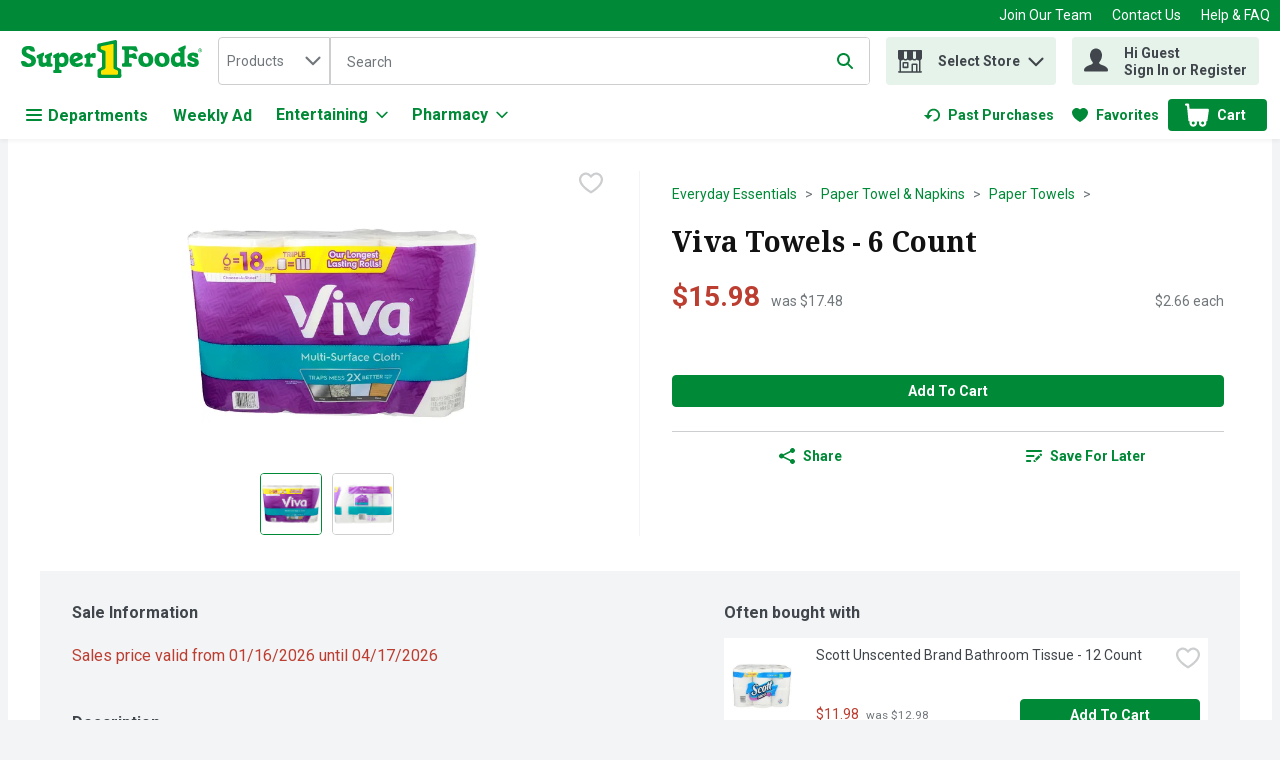

--- FILE ---
content_type: image/svg+xml
request_url: https://storage.googleapis.com/images-bks-prd-1385851.bks.prd.v8.commerce.mi9cloud.com/sup/img/primary_logo.svg
body_size: 14658
content:
<svg xmlns="http://www.w3.org/2000/svg" width="195" height="41" viewBox="0 0 195 41"><g fill="none" fill-rule="evenodd"><path fill="#009A3D" d="M8.14798927,6.3915176 C10.4203191,6.3915176 13.2443091,7.00822907 13.9260718,8.27481538 C14.3482673,9.08604286 15.0625556,11.131331 15.0625556,11.9425585 C15.0625556,12.3972796 14.8348762,12.55927 12.9196906,12.55927 C9.02490578,12.55927 10.3227422,10.2218889 7.69326821,10.2218889 C6.36290615,10.2218889 5.6486178,10.871126 5.6486178,12.2346514 C5.6486178,16.2276509 16.1014625,14.702135 16.1014625,22.2008872 C16.1014625,27.4598352 11.9133093,29.1473414 7.46622655,29.1473414 C6.03764985,29.1473414 2.07717604,28.8552485 1.16900942,27.0701654 C0.714288352,26.1932489 0,24.4725793 0,23.6288262 C0,23.0121147 0.292092915,22.6549705 2.11033943,22.6549705 C6.32974276,22.6549705 5.38841276,25.3169701 8.37503093,25.3169701 C10.3227422,25.3169701 11.1346074,24.6026818 11.1346074,22.9145378 C11.1346074,18.7276601 0.681762722,19.895394 0.681762722,12.6568469 C0.681762722,8.08029935 3.99299944,6.3915176 8.14798927,6.3915176 M28.1753591,28.757863 C27.7856893,28.757863 27.5586477,28.5958726 27.5586477,28.1736771 L27.5586477,27.52444 C26.6166799,28.4013565 25.2212666,29.0824815 23.4355457,29.0824815 C20.6115557,29.0824815 18.9234117,27.7189561 18.9234117,24.3107802 L18.9234117,20.4804089 C18.9234117,19.928111 18.501854,19.7010693 17.6899888,19.7010693 C17.1708542,19.7010693 16.8455979,19.441502 16.8455979,18.7597393 L16.8455979,17.298637 C16.8455979,16.812028 17.0732773,16.5199351 17.7550401,16.2278422 L23.1109272,13.8254099 C23.500597,13.6634195 23.8577412,13.5658426 24.1504718,13.5658426 C24.5069783,13.5658426 24.7665455,13.7928842 24.7665455,14.2144419 L24.7665455,16.1627909 C24.7665455,17.298637 23.3386066,17.3636882 23.3386066,18.6621624 L23.3386066,23.1742964 C23.3386066,23.953636 23.8577412,24.6679244 25.188741,24.6679244 C26.0975454,24.6679244 27.071401,24.2138411 27.4935964,23.6609054 L27.4935964,20.4804089 C27.4935964,19.928111 27.071401,19.7010693 26.4872152,19.7010693 C25.9680806,19.7010693 25.643462,19.441502 25.643462,18.7597393 L25.643462,17.298637 C25.643462,16.812028 25.8379781,16.4548838 26.324587,16.2278422 L31.6811119,13.8254099 C32.135833,13.6302561 32.4272881,13.5658426 32.7200188,13.5658426 C33.077163,13.5658426 33.3367302,13.7928842 33.3367302,14.2144419 L33.3367302,16.1627909 C33.3367302,17.298637 31.9087913,17.3636882 31.9087913,18.6621624 L31.9087913,24.6998123 C31.9087913,25.187059 32.1677208,25.4791519 32.9795861,25.4791519 C33.6288232,25.4791519 33.8558648,25.7393569 33.8558648,26.3560684 L33.8558648,28.011049 C33.8558648,28.5633469 33.5962975,28.757863 32.9795861,28.757863 L28.1753591,28.757863 Z M36.6782604,20.0254965 C36.6782604,19.6033011 36.4512188,19.3443716 35.8345073,19.3443716 C34.9901165,19.3443716 34.7305492,19.1166921 34.7305492,18.5325063 L34.7305492,16.876888 C34.7305492,16.4872182 34.925703,16.2920644 35.1852702,16.1625996 L39.632353,13.8577442 C40.0220228,13.6632281 40.3141157,13.5656512 40.5417951,13.5656512 C40.8657759,13.5656512 41.0934553,13.6957538 41.0934553,14.1498371 L41.0934553,15.8054554 C41.7426924,15.0592792 43.2682083,13.5656512 45.2809708,13.5656512 C48.8517748,13.5656512 51.1891559,16.6492085 51.1891559,20.8698874 C51.1891559,26.2583002 48.7216723,29.0829279 44.2420639,29.0829279 C42.8460128,29.0829279 41.9697341,28.790835 41.0934553,28.4330531 L41.0934553,31.614825 C41.0934553,32.0363827 41.3855482,32.3291134 42.6840224,32.3291134 C43.3332595,32.3291134 43.5928268,32.5886807 43.5928268,33.2053921 L43.5928268,34.8610105 C43.5928268,35.4126707 43.3332595,35.6071867 42.7165481,35.6071867 L35.6718792,35.6071867 C35.0551677,35.6071867 34.7956004,35.4126707 34.7956004,34.8610105 L34.7956004,33.2053921 C34.7956004,32.5886807 35.0226421,32.3291134 35.6718792,32.3291134 C36.4186932,32.3291134 36.6782604,32.0363827 36.6782604,31.5497738 L36.6782604,20.0254965 Z M41.0934553,22.2008872 C41.0934553,23.9534447 42.1317245,25.2519189 44.0150222,25.2519189 C46.2548264,25.2519189 46.9040635,23.8239799 46.9040635,21.6485893 C46.9040635,19.7334036 45.9946214,18.0777853 43.9493332,18.0777853 C42.3919295,18.0777853 41.6451155,18.8245992 41.0934553,19.4413107 L41.0934553,22.2008872 Z M59.1075525,19.7334036 C60.1464594,19.2793203 60.9251612,18.7276601 60.9251612,18.2723013 C60.9251612,17.4935994 60.178985,17.1364552 59.3996454,17.1364552 C57.5813989,17.1364552 56.3154503,19.1492178 56.5106041,20.836724 L59.1075525,19.7334036 Z M58.0361199,23.9209191 C58.4583154,24.4406914 59.0750268,25.2519189 60.6655939,25.2519189 C63.1005519,25.2519189 64.3983883,23.8890312 65.0476254,23.8890312 C65.7944394,23.8890312 66.6707181,25.6090631 66.6707181,26.161361 C66.6707181,27.1996302 63.5221096,29.0829279 60.3084497,29.0829279 C54.920037,29.0829279 52.2580374,25.7391656 52.2580374,21.3239707 C52.2580374,16.9094136 54.920037,13.5656512 60.3084497,13.5656512 C65.0157375,13.5656512 66.5087277,17.0069905 66.5087277,18.1428365 C66.5087277,19.6683523 65.9889554,20.3175894 64.2363979,21.0969291 L58.0361199,23.9209191 Z M68.2949588,16.8771431 C68.2949588,16.4874733 68.4894749,16.2923195 68.7490421,16.1628547 C68.7490421,16.1628547 73.6246979,13.5410338 74.0405158,13.5659063 C74.3644966,13.5850391 74.5928137,13.6953711 74.5928137,14.1500922 L74.5928137,15.8050728 L75.1119483,15.3835151 C76.1502174,14.539762 76.8976692,13.8905249 78.3906594,13.8905249 C79.8185983,13.8905249 80.2733194,14.2476691 80.2733194,15.3184638 L80.2733194,18.2725564 C80.2733194,19.2789376 79.8517617,19.5391427 78.7796914,19.5391427 C76.8976692,19.5391427 76.6699898,18.8248543 75.599195,18.8248543 C74.9493201,18.8248543 74.5928137,19.1813608 74.5928137,19.7011331 L74.5928137,24.699876 C74.5928137,25.1871227 74.8849066,25.4792156 76.1833808,25.4792156 C76.8326179,25.4792156 77.0921852,25.7387829 77.0921852,26.3561321 L77.0921852,28.0111127 C77.0921852,28.5634107 76.8326179,28.7579267 76.2152687,28.7579267 L69.2688145,28.7579267 C68.6514653,28.7579267 68.3925357,28.5634107 68.3925357,28.0111127 L68.3925357,26.3561321 C68.3925357,25.7387829 68.6195774,25.4792156 69.2037632,25.4792156 C69.9180516,25.4792156 70.1776188,25.1871227 70.1776188,24.699876 L70.1776188,20.0257516 C70.1776188,19.6035562 69.9505772,19.3439889 69.3982792,19.3439889 C68.5545261,19.3439889 68.2949588,19.1169473 68.2949588,18.5327614 L68.2949588,16.8771431 Z M111.224582,11.4232326 C111.224582,10.7739955 110.899325,10.4819026 110.023684,10.4819026 C108.952252,10.4819026 108.627633,10.1898097 108.627633,9.37794445 L108.627633,7.68980046 C108.627633,7.0086755 108.952252,6.78099608 109.763479,6.78099608 L123.36557,6.78099608 C123.852179,6.78099608 124.046695,7.0086755 124.209961,7.39770755 C124.371314,7.75485172 125.670426,10.9685115 125.670426,11.5208095 C125.670426,12.2344601 125.150653,12.4946651 123.625138,12.4946651 C121.385333,12.4946651 121.579849,10.6113674 118.560706,10.6113674 L116.191437,10.6113674 L116.191437,15.3511808 L117.694631,15.3511808 C120.746938,15.3511808 118.928692,14.3773252 121.558166,14.3773252 C122.662124,14.3773252 123.116207,14.5393156 123.213784,14.8320462 C123.505877,15.6107481 124.934454,18.9863983 124.934454,19.5712219 C124.934454,20.1235198 124.576672,20.4800263 123.343249,20.4800263 C119.740557,20.4800263 121.882784,19.1815521 118.019887,19.1815521 L116.191437,19.1815521 L116.191437,24.1158815 C116.191437,24.7976442 116.516055,25.0572115 117.294757,25.0572115 C118.91785,25.0572115 119.209943,25.3174166 119.209943,26.0635928 L119.209943,27.8493137 C119.209943,28.5304386 118.885324,28.7581181 118.074097,28.7581181 L109.763479,28.7581181 C108.952252,28.7581181 108.627633,28.5304386 108.627633,27.8493137 L108.627633,26.1611697 C108.627633,25.3493044 108.952252,25.0572115 110.023684,25.0572115 C110.899325,25.0572115 111.224582,24.7651186 111.224582,24.1158815 L111.224582,11.4232326 Z M134.693036,25.5114862 C136.250439,25.5114862 137.354398,24.7653099 137.354398,22.524868 C137.354398,19.700878 135.86077,17.1364552 133.784231,17.1364552 C132.225552,17.1364552 131.121594,17.8832692 131.121594,20.1230734 C131.121594,22.9470634 132.615222,25.5114862 134.693036,25.5114862 M134.238315,13.5656512 C139.626727,13.5656512 142.289365,16.9094136 142.289365,21.3239707 C142.289365,25.7391656 139.626727,29.0829279 134.238315,29.0829279 C128.849264,29.0829279 126.187902,25.7391656 126.187902,21.3239707 C126.187902,16.9094136 128.849264,13.5656512 134.238315,13.5656512 M152.144758,25.5114862 C153.702162,25.5114862 154.806758,24.7653099 154.806758,22.524868 C154.806758,19.700878 153.31313,17.1364552 151.235316,17.1364552 C149.677275,17.1364552 148.573954,17.8832692 148.573954,20.1230734 C148.573954,22.9470634 150.066307,25.5114862 152.144758,25.5114862 M151.689399,13.5656512 C157.079088,13.5656512 159.741087,16.9094136 159.741087,21.3239707 C159.741087,25.7391656 157.079088,29.0829279 151.689399,29.0829279 C146.300987,29.0829279 143.639625,25.7391656 143.639625,21.3239707 C143.639625,16.9094136 146.300987,13.5656512 151.689399,13.5656512 M177.225654,8.50153815 C177.225654,9.63802194 175.764552,9.70243544 175.764552,11.0015474 L175.764552,24.6999398 C175.764552,25.1871865 176.023482,25.4792794 176.737132,25.4792794 C177.387645,25.4792794 177.614049,25.7388467 177.614049,26.3561959 L177.614049,28.0111765 C177.614049,28.5634745 177.353844,28.7579905 176.737132,28.7579905 L172.225636,28.7579905 C171.608925,28.7579905 171.349995,28.5634745 171.349995,28.0111765 L171.349995,27.1993113 L171.284306,27.1993113 C170.829585,27.9792887 169.401646,29.0826091 167.453935,29.0826091 C163.818717,29.0826091 161.253019,26.5507119 161.253019,21.5513312 C161.253019,16.8772068 164.142698,13.5659701 168.84871,13.5659701 C169.953944,13.5659701 170.992851,13.7279605 171.349995,13.858063 L171.349995,12.8191561 C171.349995,12.2668582 170.9278,12.0398165 170.180348,12.0398165 C169.596162,12.0398165 169.270906,11.7802492 169.270906,11.0984865 L169.270906,9.67054757 C169.270906,9.18330087 169.499223,8.89120796 170.115934,8.59847729 L175.471821,6.16415707 C175.926543,5.96964105 176.283687,5.90458979 176.608943,5.90458979 C176.965449,5.90458979 177.225654,6.13163144 177.225654,6.55382688 L177.225654,8.50153815 Z M171.349995,19.7662481 C171.349995,18.4677739 170.245399,17.3963414 168.524729,17.3963414 C166.966688,17.3963414 165.539387,18.4996618 165.539387,20.6750525 C165.539387,23.4021034 166.902275,24.5698373 168.720521,24.5698373 C169.791954,24.5698373 170.667595,24.2777444 171.349995,23.5315681 L171.349995,19.7662481 Z M178.86737,25.3816388 C178.86737,23.9862254 179.1601,23.6934948 180.166482,23.6934948 L180.880132,23.6934948 C183.216876,23.6934948 183.022997,25.8038342 185.554894,25.8038342 C186.236657,25.8038342 186.755792,25.5442669 186.755792,24.7324017 C186.755792,22.6552256 179.063161,23.4996165 179.063161,18.499598 C179.063161,15.0588966 182.113555,13.5659063 185.19775,13.5659063 C188.5734,13.5659063 190.456698,14.5722876 190.456698,15.8050728 L190.456698,18.110566 C190.456698,18.6622262 190.262182,18.85738 189.709246,18.85738 L188.378884,18.85738 C187.406304,18.85738 186.982833,18.3701333 186.496862,17.8503609 C185.976452,17.363752 185.424154,16.8439797 184.677978,16.8439797 C183.964327,16.8439797 183.639071,17.2661751 183.639071,17.7534218 C183.639071,19.9613381 191.332339,18.8248543 191.332339,24.2139048 C191.332339,27.7190198 188.768554,29.0825453 184.938821,29.0825453 C182.568276,29.0825453 178.86737,28.4658338 178.86737,26.8433788 L178.86737,25.3816388 Z M192.794653,11.0865605 C193.044016,11.0916625 193.216849,11.0323511 193.216849,10.7511 C193.216849,10.4532673 192.89797,10.4532673 192.681132,10.4532673 L192.140952,10.4532673 L192.140952,11.0865605 L192.794653,11.0865605 Z M193.585473,12.3639886 L193.07718,12.3639886 L192.579091,11.4220209 L192.140952,11.4220209 L192.140952,12.3639886 L191.702175,12.3639886 L191.702175,10.1343886 L192.784449,10.1343886 C192.973863,10.1343886 193.223226,10.1394906 193.391594,10.2364298 C193.590575,10.36717 193.650524,10.5833698 193.650524,10.8161513 C193.650524,11.2268671 193.440064,11.3952351 193.044016,11.4220209 L193.585473,12.3639886 Z M194.23471,11.2383467 C194.23471,10.3072208 193.488533,9.56040686 192.55677,9.56040686 C191.62118,9.56040686 190.873728,10.3072208 190.873728,11.2383467 C190.873728,12.1745747 191.62118,12.9207509 192.55677,12.9207509 C193.488533,12.9207509 194.23471,12.1745747 194.23471,11.2383467 L194.23471,11.2383467 Z M190.484058,11.2383467 C190.484058,10.1018629 191.41072,9.17073705 192.55677,9.17073705 C193.693891,9.17073705 194.624379,10.1018629 194.624379,11.2383467 C194.624379,12.3799326 193.693891,13.3104207 192.55677,13.3104207 C191.41072,13.3104207 190.484058,12.3799326 190.484058,11.2383467 L190.484058,11.2383467 Z M83.0253066,3.97065407 C83.0253066,3.97065407 82.0782368,4.37626782 82.0782368,5.39093993 L82.0782368,10.7334341 C82.0782368,10.7334341 82.2134414,11.7143051 82.9239032,12.0867555 C83.634365,12.4585681 86.7785092,13.9464562 86.7785092,13.9464562 C86.7785092,13.9464562 87.0833573,14.183702 87.1171584,14.5555146 C87.1171584,15.7723558 87.1509596,28.2845194 87.1509596,28.2845194 C87.1509596,28.2845194 87.0495562,29.2309514 86.3390943,29.6034018 C85.6292703,29.9752144 83.4647215,31.0912899 83.4647215,31.0912899 C83.4647215,31.0912899 82.2810436,31.7335117 82.3148448,32.8833884 C82.2810436,34.1008674 82.2810436,39.1059879 82.2810436,39.1059879 C82.2810436,39.1059879 82.3824471,40.7290806 84.1745455,40.9994898 L105.715441,40.9994898 C105.715441,40.9994898 107.981394,41.1008932 107.981394,39.0039467 C107.981394,37.1104448 107.947593,32.7488216 107.947593,32.7488216 C107.947593,32.7488216 107.981394,31.5983071 106.493506,30.8884831 C104.923984,30.1397558 103.82194,29.5357995 103.82194,29.5357995 C103.82194,29.5357995 103.24732,29.1301858 103.179718,28.3521217 L103.179718,1.36669038 C103.179718,1.36669038 102.973722,-0.30232089 101.285578,0.0484457117 C99.4934797,0.420258309 83.0253066,3.97065407 83.0253066,3.97065407"/><path fill="#FFE400" d="M99.493671,29.8736834 L99.493671,4.91759635 C99.493671,4.91759635 99.5950744,3.93672538 98.3437943,4.27537459 C97.1339684,4.6019064 86.5082914,6.74349595 86.5082914,6.74349595 C86.5082914,6.74349595 85.8322685,7.08214516 85.8660696,7.41951885 L85.8660696,9.14465277 C85.8660696,9.14465277 85.9330342,9.92207911 86.5758937,10.0910848 L89.5178688,11.3768039 C91.0733593,11.8162188 90.8367513,12.8640543 90.8367513,12.8640543 L90.8367513,29.8736834 C90.8367513,29.8736834 90.8597105,30.9935855 89.8896814,31.3615715 L86.5082914,32.9176997 C86.5082914,32.9176997 86.0012742,33.1205066 86.0350754,33.8647696 L86.0350754,36.2990898 C86.0350754,36.2990898 86.0012742,37.3807264 87.116712,37.3807264 L103.213072,37.3807264 C104.464353,37.4151653 104.295985,36.2990898 104.295985,36.2990898 L104.295985,33.8647696 C104.363587,33.1166801 103.822131,32.9176997 103.822131,32.9176997 L100.440103,31.3615715 C99.4707117,30.9935855 99.493671,29.8736834 99.493671,29.8736834"/></g></svg>